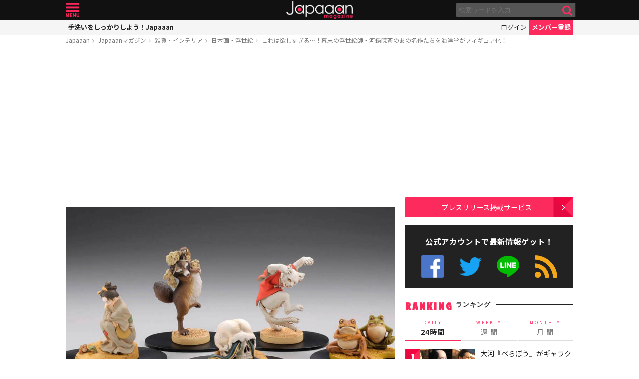

--- FILE ---
content_type: text/html; charset=UTF-8
request_url: https://mag.japaaan.com/archives/124137?utm_source=mag&utm_medium=related&utm_content=79815
body_size: 16445
content:
<!DOCTYPE html>
<html lang="ja" xmlns:fb="http://ogp.me/ns/fb#" lang="ja">
<head>
<!-- Global site tag (gtag.js) - Google Analytics -->
<script async src="https://www.googletagmanager.com/gtag/js?id=UA-115984-32"></script>
<script>
  window.dataLayer = window.dataLayer || [];
  function gtag(){dataLayer.push(arguments);}
  gtag('js', new Date());

  gtag('config', 'UA-115984-32');
</script>


	<meta http-equiv="Content-Type" content="text/html; charset=utf-8" />
	<meta http-equiv="content-language" content="ja">

	<meta charset="utf-8" />
	<meta http-equiv="x-dns-prefetch-control" content="on">
	<link rel=" dns-prefetch" href="//pagead2.googlesyndication.com">

	<link rel=" dns-prefetch" href="//googleads.g.doubleclick.net">
	<link rel=" dns-prefetch" href="//tpc.googlesyndication.com">
	<link rel=" dns-prefetch" href="//www.gstatic.com">

	<link rel='preconnect dns-prefetch' href="https://www.doubleclickbygoogle.com/">
	<link rel='preconnect dns-prefetch' href="https://developers.google.com/speed/libraries/">
	<link rel='preconnect dns-prefetch' href="https://www.google.com/analytics/analytics/">
	<link rel='preconnect dns-prefetch' href="https://fonts.google.com/">
	<link rel='preconnect dns-prefetch' href="https://marketingplatform.google.com/about/tag-manager/">
	<link rel='preconnect dns-prefetch' href="https://developers.google.com/apis-explorer/#p/">


	<script async src="//pagead2.googlesyndication.com/pagead/js/adsbygoogle.js"></script>



	<meta name='viewport' content='width=device-width, initial-scale=1.0' />
	<!-- meta name='viewport' content='width=device-width, initial-scale=1.0,  minimum-scale=1.0, maximum-scale=1.0, user-scalable=no' / -->

<!--
	<meta name="apple-mobile-web-app-capable" content="no">
	<meta name="apple-mobile-web-app-status-bar-style" content="black-translucent">
-->

	<link rel="manifest" href="/manifest.json">
	<script>
	//if ('serviceWorker' in navigator) {
	//  navigator.serviceWorker.register('/service-worker.js').then(function() { console.log('Service Worker Registered'); });
	//}
	</script>



	<title>これは欲しすぎる〜！幕末の浮世絵師・河鍋暁斎のあの名作たちを海洋堂がフィギュア化！ | アート 日本画・浮世絵 雑貨・インテリア - Japaaan
	</title>

	<meta name="robots" content="index,follow">
			 	<meta name="description" content="江戸幕末〜明治時代にかけて活躍した絵師・河鍋暁斎（かわなべきょうさい）。妖怪や地獄絵、戯画や美人画など、一人の絵師が描いたとは思えないほど様々な作風の作品を数多く残した、世界的に人気の絵師です。河鍋暁斎に関する記事 - Japaaanそんな…" />
		
			<meta name="keywords" content="日本, japan, 日本文化, 伝統, 伝統文化, 伝統工芸, 伝統芸能, 文化, 地域, 歴史, cool japan, クールジャパン, ポップカルチャー, フィギュア, 河鍋暁斎, 海洋堂" />

	<meta property="fb:pages" content="251480518271340" />

	<link rel="shortcut icon" href="https://mag.japaaan.com/wp-content/themes/kuniyoshi/images/favicon.ico" type="image/x-icon" />

	<!-- FB Thumbnail
   ================================================== -->
	<link rel="image_src" href="https://mag.japaaan.com/wp-content/uploads/2020/07/002-1-1280x720.jpg" />
	<meta property="fb:admins" content="573527225" />
	<meta property="fb:app_id" content="292763000797679">
	<meta property="og:type" content="article" />
	<meta property="og:locale" content="ja_JP" />


		<meta property="og:title" content="これは欲しすぎる〜！幕末の浮世絵師・河鍋暁斎のあの名作たちを海洋堂がフィギュア化！ : Japaaan " />
	<meta property="og:url" content="https://mag.japaaan.com/archives/124137?utm_source=mag&utm_medium=related&utm_content=79815" />
	<meta property="og:description" content="江戸幕末〜明治時代にかけて活躍した絵師・河鍋暁斎（かわなべきょうさい）。妖怪や地獄絵、戯画や美人画など、一人の絵師が描いたとは思えないほど様々な作風の作品を数多く残した、世界的に人気の絵師です。河鍋暁斎に関する記事 - Japaaanそんな…" />
	<meta property="og:site_name" content="Japaaan - 日本文化と今をつなぐウェブマガジン" />
	<meta property="og:image" content="https://mag.japaaan.com/wp-content/uploads/2020/07/002-1-1280x720.jpg" />

	<meta name="twitter:card" content="summary_large_image">
	<meta name="twitter:site" content="@japaaan_com">
	<meta name="twitter:title" content="これは欲しすぎる〜！幕末の浮世絵師・河鍋暁斎のあの名作たちを海洋堂がフィギュア化！ : Japaaan">
	<meta name="twitter:description" content="江戸幕末〜明治時代にかけて活躍した絵師・河鍋暁斎（かわなべきょうさい）。妖怪や地獄絵、戯画や美人画など、一人の絵師が描いたとは思えないほど様々な作風の作品を数多く残した、世界的に人気の絵師です。河鍋暁斎に関する記事 - Japaaanそんな…">
	<meta name="twitter:image:src" content="https://mag.japaaan.com/wp-content/uploads/2020/07/002-1-1280x720.jpg">

	
	<link rel="alternate" type="application/rss+xml" title="Japaaan &raquo; フィード" href="https://mag.japaaan.com/feed" />


	<link rel="stylesheet" type="text/css" href="https://mag.japaaan.com/wp-content/themes/kuniyoshi/style.css?20251205" />


	<script type="text/javascript" src="https://mag.japaaan.com/wp-content/themes/kuniyoshi/js/jquery.min.js"></script>

	


	


	<script type="text/javascript">

	$(function(){


	});

	</script>

	<meta name='robots' content='max-image-preview:large' />
	<style>img:is([sizes="auto" i], [sizes^="auto," i]) { contain-intrinsic-size: 3000px 1500px }</style>
	<script type="text/javascript" id="wpp-js" src="https://mag.japaaan.com/wp-content/plugins/wordpress-popular-posts/assets/js/wpp.min.js?ver=7.3.3" data-sampling="1" data-sampling-rate="100" data-api-url="https://mag.japaaan.com/wp-json/wordpress-popular-posts" data-post-id="124137" data-token="d79fa981ea" data-lang="0" data-debug="0"></script>
<style id='classic-theme-styles-inline-css' type='text/css'>
/*! This file is auto-generated */
.wp-block-button__link{color:#fff;background-color:#32373c;border-radius:9999px;box-shadow:none;text-decoration:none;padding:calc(.667em + 2px) calc(1.333em + 2px);font-size:1.125em}.wp-block-file__button{background:#32373c;color:#fff;text-decoration:none}
</style>
<style id='global-styles-inline-css' type='text/css'>
:root{--wp--preset--aspect-ratio--square: 1;--wp--preset--aspect-ratio--4-3: 4/3;--wp--preset--aspect-ratio--3-4: 3/4;--wp--preset--aspect-ratio--3-2: 3/2;--wp--preset--aspect-ratio--2-3: 2/3;--wp--preset--aspect-ratio--16-9: 16/9;--wp--preset--aspect-ratio--9-16: 9/16;--wp--preset--color--black: #000000;--wp--preset--color--cyan-bluish-gray: #abb8c3;--wp--preset--color--white: #ffffff;--wp--preset--color--pale-pink: #f78da7;--wp--preset--color--vivid-red: #cf2e2e;--wp--preset--color--luminous-vivid-orange: #ff6900;--wp--preset--color--luminous-vivid-amber: #fcb900;--wp--preset--color--light-green-cyan: #7bdcb5;--wp--preset--color--vivid-green-cyan: #00d084;--wp--preset--color--pale-cyan-blue: #8ed1fc;--wp--preset--color--vivid-cyan-blue: #0693e3;--wp--preset--color--vivid-purple: #9b51e0;--wp--preset--gradient--vivid-cyan-blue-to-vivid-purple: linear-gradient(135deg,rgba(6,147,227,1) 0%,rgb(155,81,224) 100%);--wp--preset--gradient--light-green-cyan-to-vivid-green-cyan: linear-gradient(135deg,rgb(122,220,180) 0%,rgb(0,208,130) 100%);--wp--preset--gradient--luminous-vivid-amber-to-luminous-vivid-orange: linear-gradient(135deg,rgba(252,185,0,1) 0%,rgba(255,105,0,1) 100%);--wp--preset--gradient--luminous-vivid-orange-to-vivid-red: linear-gradient(135deg,rgba(255,105,0,1) 0%,rgb(207,46,46) 100%);--wp--preset--gradient--very-light-gray-to-cyan-bluish-gray: linear-gradient(135deg,rgb(238,238,238) 0%,rgb(169,184,195) 100%);--wp--preset--gradient--cool-to-warm-spectrum: linear-gradient(135deg,rgb(74,234,220) 0%,rgb(151,120,209) 20%,rgb(207,42,186) 40%,rgb(238,44,130) 60%,rgb(251,105,98) 80%,rgb(254,248,76) 100%);--wp--preset--gradient--blush-light-purple: linear-gradient(135deg,rgb(255,206,236) 0%,rgb(152,150,240) 100%);--wp--preset--gradient--blush-bordeaux: linear-gradient(135deg,rgb(254,205,165) 0%,rgb(254,45,45) 50%,rgb(107,0,62) 100%);--wp--preset--gradient--luminous-dusk: linear-gradient(135deg,rgb(255,203,112) 0%,rgb(199,81,192) 50%,rgb(65,88,208) 100%);--wp--preset--gradient--pale-ocean: linear-gradient(135deg,rgb(255,245,203) 0%,rgb(182,227,212) 50%,rgb(51,167,181) 100%);--wp--preset--gradient--electric-grass: linear-gradient(135deg,rgb(202,248,128) 0%,rgb(113,206,126) 100%);--wp--preset--gradient--midnight: linear-gradient(135deg,rgb(2,3,129) 0%,rgb(40,116,252) 100%);--wp--preset--font-size--small: 13px;--wp--preset--font-size--medium: 20px;--wp--preset--font-size--large: 36px;--wp--preset--font-size--x-large: 42px;--wp--preset--spacing--20: 0.44rem;--wp--preset--spacing--30: 0.67rem;--wp--preset--spacing--40: 1rem;--wp--preset--spacing--50: 1.5rem;--wp--preset--spacing--60: 2.25rem;--wp--preset--spacing--70: 3.38rem;--wp--preset--spacing--80: 5.06rem;--wp--preset--shadow--natural: 6px 6px 9px rgba(0, 0, 0, 0.2);--wp--preset--shadow--deep: 12px 12px 50px rgba(0, 0, 0, 0.4);--wp--preset--shadow--sharp: 6px 6px 0px rgba(0, 0, 0, 0.2);--wp--preset--shadow--outlined: 6px 6px 0px -3px rgba(255, 255, 255, 1), 6px 6px rgba(0, 0, 0, 1);--wp--preset--shadow--crisp: 6px 6px 0px rgba(0, 0, 0, 1);}:where(.is-layout-flex){gap: 0.5em;}:where(.is-layout-grid){gap: 0.5em;}body .is-layout-flex{display: flex;}.is-layout-flex{flex-wrap: wrap;align-items: center;}.is-layout-flex > :is(*, div){margin: 0;}body .is-layout-grid{display: grid;}.is-layout-grid > :is(*, div){margin: 0;}:where(.wp-block-columns.is-layout-flex){gap: 2em;}:where(.wp-block-columns.is-layout-grid){gap: 2em;}:where(.wp-block-post-template.is-layout-flex){gap: 1.25em;}:where(.wp-block-post-template.is-layout-grid){gap: 1.25em;}.has-black-color{color: var(--wp--preset--color--black) !important;}.has-cyan-bluish-gray-color{color: var(--wp--preset--color--cyan-bluish-gray) !important;}.has-white-color{color: var(--wp--preset--color--white) !important;}.has-pale-pink-color{color: var(--wp--preset--color--pale-pink) !important;}.has-vivid-red-color{color: var(--wp--preset--color--vivid-red) !important;}.has-luminous-vivid-orange-color{color: var(--wp--preset--color--luminous-vivid-orange) !important;}.has-luminous-vivid-amber-color{color: var(--wp--preset--color--luminous-vivid-amber) !important;}.has-light-green-cyan-color{color: var(--wp--preset--color--light-green-cyan) !important;}.has-vivid-green-cyan-color{color: var(--wp--preset--color--vivid-green-cyan) !important;}.has-pale-cyan-blue-color{color: var(--wp--preset--color--pale-cyan-blue) !important;}.has-vivid-cyan-blue-color{color: var(--wp--preset--color--vivid-cyan-blue) !important;}.has-vivid-purple-color{color: var(--wp--preset--color--vivid-purple) !important;}.has-black-background-color{background-color: var(--wp--preset--color--black) !important;}.has-cyan-bluish-gray-background-color{background-color: var(--wp--preset--color--cyan-bluish-gray) !important;}.has-white-background-color{background-color: var(--wp--preset--color--white) !important;}.has-pale-pink-background-color{background-color: var(--wp--preset--color--pale-pink) !important;}.has-vivid-red-background-color{background-color: var(--wp--preset--color--vivid-red) !important;}.has-luminous-vivid-orange-background-color{background-color: var(--wp--preset--color--luminous-vivid-orange) !important;}.has-luminous-vivid-amber-background-color{background-color: var(--wp--preset--color--luminous-vivid-amber) !important;}.has-light-green-cyan-background-color{background-color: var(--wp--preset--color--light-green-cyan) !important;}.has-vivid-green-cyan-background-color{background-color: var(--wp--preset--color--vivid-green-cyan) !important;}.has-pale-cyan-blue-background-color{background-color: var(--wp--preset--color--pale-cyan-blue) !important;}.has-vivid-cyan-blue-background-color{background-color: var(--wp--preset--color--vivid-cyan-blue) !important;}.has-vivid-purple-background-color{background-color: var(--wp--preset--color--vivid-purple) !important;}.has-black-border-color{border-color: var(--wp--preset--color--black) !important;}.has-cyan-bluish-gray-border-color{border-color: var(--wp--preset--color--cyan-bluish-gray) !important;}.has-white-border-color{border-color: var(--wp--preset--color--white) !important;}.has-pale-pink-border-color{border-color: var(--wp--preset--color--pale-pink) !important;}.has-vivid-red-border-color{border-color: var(--wp--preset--color--vivid-red) !important;}.has-luminous-vivid-orange-border-color{border-color: var(--wp--preset--color--luminous-vivid-orange) !important;}.has-luminous-vivid-amber-border-color{border-color: var(--wp--preset--color--luminous-vivid-amber) !important;}.has-light-green-cyan-border-color{border-color: var(--wp--preset--color--light-green-cyan) !important;}.has-vivid-green-cyan-border-color{border-color: var(--wp--preset--color--vivid-green-cyan) !important;}.has-pale-cyan-blue-border-color{border-color: var(--wp--preset--color--pale-cyan-blue) !important;}.has-vivid-cyan-blue-border-color{border-color: var(--wp--preset--color--vivid-cyan-blue) !important;}.has-vivid-purple-border-color{border-color: var(--wp--preset--color--vivid-purple) !important;}.has-vivid-cyan-blue-to-vivid-purple-gradient-background{background: var(--wp--preset--gradient--vivid-cyan-blue-to-vivid-purple) !important;}.has-light-green-cyan-to-vivid-green-cyan-gradient-background{background: var(--wp--preset--gradient--light-green-cyan-to-vivid-green-cyan) !important;}.has-luminous-vivid-amber-to-luminous-vivid-orange-gradient-background{background: var(--wp--preset--gradient--luminous-vivid-amber-to-luminous-vivid-orange) !important;}.has-luminous-vivid-orange-to-vivid-red-gradient-background{background: var(--wp--preset--gradient--luminous-vivid-orange-to-vivid-red) !important;}.has-very-light-gray-to-cyan-bluish-gray-gradient-background{background: var(--wp--preset--gradient--very-light-gray-to-cyan-bluish-gray) !important;}.has-cool-to-warm-spectrum-gradient-background{background: var(--wp--preset--gradient--cool-to-warm-spectrum) !important;}.has-blush-light-purple-gradient-background{background: var(--wp--preset--gradient--blush-light-purple) !important;}.has-blush-bordeaux-gradient-background{background: var(--wp--preset--gradient--blush-bordeaux) !important;}.has-luminous-dusk-gradient-background{background: var(--wp--preset--gradient--luminous-dusk) !important;}.has-pale-ocean-gradient-background{background: var(--wp--preset--gradient--pale-ocean) !important;}.has-electric-grass-gradient-background{background: var(--wp--preset--gradient--electric-grass) !important;}.has-midnight-gradient-background{background: var(--wp--preset--gradient--midnight) !important;}.has-small-font-size{font-size: var(--wp--preset--font-size--small) !important;}.has-medium-font-size{font-size: var(--wp--preset--font-size--medium) !important;}.has-large-font-size{font-size: var(--wp--preset--font-size--large) !important;}.has-x-large-font-size{font-size: var(--wp--preset--font-size--x-large) !important;}
:where(.wp-block-post-template.is-layout-flex){gap: 1.25em;}:where(.wp-block-post-template.is-layout-grid){gap: 1.25em;}
:where(.wp-block-columns.is-layout-flex){gap: 2em;}:where(.wp-block-columns.is-layout-grid){gap: 2em;}
:root :where(.wp-block-pullquote){font-size: 1.5em;line-height: 1.6;}
</style>
<link rel='stylesheet' id='taxopress-frontend-css-css' href='https://mag.japaaan.com/wp-content/plugins/simple-tags/assets/frontend/css/frontend.css?ver=3.37.2' type='text/css' media='all' />
<link rel="https://api.w.org/" href="https://mag.japaaan.com/wp-json/" /><link rel="alternate" title="JSON" type="application/json" href="https://mag.japaaan.com/wp-json/wp/v2/posts/124137" /><meta name="generator" content="WordPress 6.8.3" />
<link rel="canonical" href="https://mag.japaaan.com/archives/124137" />
<link rel='shortlink' href='https://mag.japaaan.com/?p=124137' />
<link rel="alternate" title="oEmbed (JSON)" type="application/json+oembed" href="https://mag.japaaan.com/wp-json/oembed/1.0/embed?url=https%3A%2F%2Fmag.japaaan.com%2Farchives%2F124137" />
<link rel="alternate" title="oEmbed (XML)" type="text/xml+oembed" href="https://mag.japaaan.com/wp-json/oembed/1.0/embed?url=https%3A%2F%2Fmag.japaaan.com%2Farchives%2F124137&#038;format=xml" />
            <style id="wpp-loading-animation-styles">@-webkit-keyframes bgslide{from{background-position-x:0}to{background-position-x:-200%}}@keyframes bgslide{from{background-position-x:0}to{background-position-x:-200%}}.wpp-widget-block-placeholder,.wpp-shortcode-placeholder{margin:0 auto;width:60px;height:3px;background:#dd3737;background:linear-gradient(90deg,#dd3737 0%,#571313 10%,#dd3737 100%);background-size:200% auto;border-radius:3px;-webkit-animation:bgslide 1s infinite linear;animation:bgslide 1s infinite linear}</style>
            <link rel="icon" href="https://mag.japaaan.com/wp-content/uploads/2022/10/cropped-japaaan_logo_640x640-32x32.png" sizes="32x32" />
<link rel="icon" href="https://mag.japaaan.com/wp-content/uploads/2022/10/cropped-japaaan_logo_640x640-192x192.png" sizes="192x192" />
<link rel="apple-touch-icon" href="https://mag.japaaan.com/wp-content/uploads/2022/10/cropped-japaaan_logo_640x640-180x180.png" />
<meta name="msapplication-TileImage" content="https://mag.japaaan.com/wp-content/uploads/2022/10/cropped-japaaan_logo_640x640-270x270.png" />

						<!-- auto tag -->
					<script>
					     (adsbygoogle = window.adsbygoogle || []).push({
					          google_ad_client: "ca-pub-0391065545875561",
					          enable_page_level_ads: true
					     });
					</script>
				
	

</head>

<body>
	<!-- Google Tag Manager (noscript) -->
	<noscript><iframe src="https://www.googletagmanager.com/ns.html?id=GTM-KGVD5T7"
	height="0" width="0" style="display:none;visibility:hidden"></iframe></noscript>
	<!-- End Google Tag Manager (noscript) -->
<div id="fb-root"></div>


<!-- barba start -->
<!-- <div id="barba-wrapper">
	<div class="barba-container"> -->
<!-- barba start -->

<div id="mother">
<header>
	<section id="top"><div class="inner">
	<a href="https://mag.japaaan.com/" class="logo" title="Japaaan">Japaaan</a>
	<a href="#menu" class="menu" title="メニュー">メニュー</a>

	<form action="https://mag.japaaan.com/" method="get" class="sform">

		<div class="input"><input type="text" name="s" value="" placeholder="検索ワードを入力…"></div>
		<div class="submit"><input type="submit" value="&#xf002;"></div>
		<div class="clear">&nbsp;</div>
	</form>
	<a href="#" class="toggle_search" title="検索">検索</a>
	</div></section>

	<section id="usermenu"><div class="inner">

		<h1>
			
	手洗いをしっかりしよう！Japaaan
		</h1>



		<div class="links">
		<a href="https://www.japaaan.com/user/login" class="login" title="ログイン">ログイン</a>
		<a href="https://www.japaaan.com/user/register" class="register" title="メンバー登録">メンバー登録</a>
		</div>

	</div></section>



	<div id="menu">
		<ul>
			<li><a href="https://www.japaaan.com/">Japaaanトップ</a></li>
			<li><a href="https://www.japaaan.com/user/mypage"><i class="fa fa-user"></i> マイページ</a></li>
			<li class="sep"><a href="https://www.japaaan.com/user/register">無料メンバー登録</a></li>

			<li id="" class=""><a href="https://mag.japaaan.com/rank_daily">本日の人気</a></li>
			<li id="" class=""><a href="https://mag.japaaan.com/rank_weekly">週間ランキング</a></li>
			<li id="" class=""><a href="https://mag.japaaan.com/rank_monthly">月間ランキング</a></li>
			<li id="" class=""><a href="https://mag.japaaan.com/area">エリア別アーカイブ</a></li>
			<li id="" class="sep"><a href="https://mag.japaaan.com/monthly">月別アーカイブ</a></li>

			<li id="" class=""><a href="https://mag.japaaan.com/archive">すべての記事</a></li>
			<li id="" class=""><a href="https://mag.japaaan.com/step">まとめ</a></li>
			<li id="" class=""><a href="https://mag.japaaan.com/art">アート</a></li>
			<li id="" class=""><a href="https://mag.japaaan.com/art/nihonga">&nbsp;- 日本画・浮世絵</a></li>
			<li id="" class=""><a href="https://mag.japaaan.com/fashion">ファッション</a></li>
			<li id="" class=""><a href="https://mag.japaaan.com/fashion/kimono">- 着物・和服</a></li>
			<li id="" class=""><a href="https://mag.japaaan.com/goods">雑貨・インテリア</a></li>
			<li id="" class=""><a href="https://mag.japaaan.com/goods/wazakka">&nbsp;- 和雑貨</a></li>
			<li id="" class=""><a href="https://mag.japaaan.com/gourmet">グルメ</a></li>
			<li id="" class=""><a href="https://mag.japaaan.com/gourmet/wagashi">&nbsp;- 和菓子</a></li>
			<li id="" class=""><a href="https://mag.japaaan.com/travel">観光・地域</a></li>
			<li id="" class=""><a href="https://mag.japaaan.com/entertainment">エンタメ</a></li>
			<li id="" class=""><a href="https://mag.japaaan.com/lifestyle">暮らし</a></li>
			<li id="" class=""><a href="https://mag.japaaan.com/culture">歴史・文化</a></li>
			<li id="" class="sep"><a href="https://mag.japaaan.com/culture/oldphoto">&nbsp;- 古写真</a></li>

			<li id="" class=""><a href="https://mag.japaaan.com/about">Japaaanについて</a></li>
			<li id="" class=""><a href="https://mag.japaaan.com/ads">プレスリリース掲載について</a></li>
			<li id="" class=""><a href="https://mag.japaaan.com/contact">お問い合わせ</a></li>

			<li><a href="https://www.facebook.com/japaaan.page" target="_blank">公式Facebook</a></li>
			<li><a href="https://twitter.com/japaaan_com" target="_blank">公式Twitter</a></li>
			<li><a href="https://line.me/R/ti/p/%40oa-japaaan" target="_blank">公式LINE</a></li>
			<li><a href="https://mag.japaaan.com/feed" target="_blank">RSS</a></li>
		</ul>
	</div>

</header>

<div id="wrap">


	<section id="bcrumb">
		<ul>
			<li><a href="https://www.japaaan.com/" title="Japaaan">Japaaan</a></li>
		<li><a href="https://mag.japaaan.com/" title="Japaaanマガジン">Japaaanマガジン</a></li>
					<li><a href="https://mag.japaaan.com/goods" title="雑貨・インテリア">雑貨・インテリア</a></li>
							<li><a href="https://mag.japaaan.com/goods/nihonga" title="日本画・浮世絵">日本画・浮世絵</a></li>
					<li class="cur"><a href="https://mag.japaaan.com/archives/124137" title="これは欲しすぎる〜！幕末の浮世絵師・河鍋暁斎のあの名作たちを海洋堂がフィギュア化！">これは欲しすぎる〜！幕末の浮世絵師・河鍋暁斎のあの名作たちを海洋堂がフィギュア化！</a></li>

		</ul>
	</section>


	<main>

		<div class="area_a prefix_space" style="min-height: 320px;">
			<!-- Single:Header:Mobile-2 -->
			<ins class="adsbygoogle"
				style="display:block"
				data-ad-client="ca-pub-0391065545875561"
				data-ad-slot="5663838233"
				data-ad-format="auto"
				data-full-width-responsive="true"></ins>
			<script>
				(adsbygoogle = window.adsbygoogle || []).push({});
			</script>
		</div>


		
		<article id="single">

			
			
			<a href="https://mag.japaaan.com/archives/124137" title="これは欲しすぎる〜！幕末の浮世絵師・河鍋暁斎のあの名作たちを海洋堂がフィギュア化！" class="eyecatch" ><img src="https://mag.japaaan.com/wp-content/uploads/2020/07/002-1-1280x720.jpg" alt="これは欲しすぎる〜！幕末の浮世絵師・河鍋暁斎のあの名作たちを海洋堂がフィギュア化！" width="660" height="371" loading="lazy"></a>

			<h1 class="title ja"><a href="https://mag.japaaan.com/archives/124137" title="これは欲しすぎる〜！幕末の浮世絵師・河鍋暁斎のあの名作たちを海洋堂がフィギュア化！">これは欲しすぎる〜！幕末の浮世絵師・河鍋暁斎のあの名作たちを海洋堂がフィギュア化！</a></h1>

			<div class="meta">
				<div class="side1">
				<div class="cat">
					<a href="https://mag.japaaan.com/goods" title="雑貨・インテリア">雑貨・インテリア</a>
							/ <a href="https://mag.japaaan.com/goods/nihonga" title="日本画・浮世絵">日本画・浮世絵</a>
		
		


				</div>
				</div>

				<div class="side2">
				<div class="author">
					<a href="https://mag.japaaan.com/archives/author/master" title="Japaaan編集部 の投稿" rel="author">Japaaan編集部</a></div><span>@</span><div class="date">2020/07/27										</div>
				</div>
			</div>

			<div class="area_a" style="min-height: 320px;">
				<!-- Single:Middle:Mobile -->
				<ins class="adsbygoogle"
					style="display:block"
					data-ad-client="ca-pub-0391065545875561"
					data-ad-slot="3441426238"
					data-ad-format="auto"
					data-full-width-responsive="true"></ins>
				<script>
					(adsbygoogle = window.adsbygoogle || []).push({});
				</script>				
			</div>
			
		

			<div id="target"></div>
			<div class="entry_post">

			

							

								
<p>江戸幕末〜明治時代にかけて活躍した<a href="https://mag.japaaan.com/archives/tag/%e6%b2%b3%e9%8d%8b%e6%9a%81%e6%96%8e">絵師・河鍋暁斎</a>（かわなべきょうさい）。妖怪や地獄絵、戯画や美人画など、一人の絵師が描いたとは思えないほど様々な作風の作品を数多く残した、世界的に人気の絵師です。</p>



<p><a rel="noreferrer noopener" href="https://mag.japaaan.com/archives/tag/%e6%b2%b3%e9%8d%8b%e6%9a%81%e6%96%8e" target="_blank">河鍋暁斎に関する記事 &#8211; Japaaan</a></p>



<p>そんな河鍋暁斎の作品を、海洋堂が立体化！<a href="https://www.japaaan.com/card/3877">「miniQ 河鍋暁斎 画鬼盆景」</a>が発売されます。</p>



<div class="wp-block-image"><figure class="aligncenter size-medium"><a href="https://mag.japaaan.com/?attachment_id=124148"><img fetchpriority="high" decoding="async" width="660" height="543" src="https://mag.japaaan.com/wp-content/uploads/2020/07/001-1-660x543.jpg" alt="" class="wp-image-124148"/></a></figure></div>



<p>”フィギュアと言えば！”の海洋堂がフィギュア化させたのは、河鍋暁斎が残した作品の中でも取り上げて人気の作品に登場する動物や人物、全５種。</p>



<p>動物をユーモラスに擬人化したものから楚々とした佇まいの美人、身の毛がよだつような髑髏の画まで、その幅広い筆致と魅力をみごとに立体化しています。</p>



<h3 class="wp-block-heading">髑髏と蜥蜴</h3>



<div class="wp-block-image"><figure class="aligncenter size-medium"><a href="https://mag.japaaan.com/?attachment_id=124149"><img decoding="async" width="660" height="660" src="https://mag.japaaan.com/wp-content/uploads/2020/07/017-1-660x660.jpg" alt="" class="wp-image-124149"/></a></figure></div>



<p>全14図で構成された画帖「風俗鳥獣画譜」の最後に収められた作品。うち捨てられた髑髏から這い出る蜥蜴を描いた画を立体化。実物とは異なるデフォルメがされた特徴的な髑髏の形状、それと対となるような生物感と無機質さを持つ蜥蜴の姿を立体的に表現している。</p>



<h3 class="wp-block-heading">鳥獣戯画　猫又（『鳥獣戯画　猫又と狸』より）</h3>



<div class="wp-block-image"><figure class="aligncenter size-medium"><a href="https://mag.japaaan.com/?attachment_id=124150"><img decoding="async" width="660" height="660" src="https://mag.japaaan.com/wp-content/uploads/2020/07/003-1-660x660.jpg" alt="" class="wp-image-124150"/></a></figure></div>



<p>踊る動物たちを描いた「鳥獣戯画 猫又と狸」より、赤いチャンチャンコを着て踊る猫又を立体化。軽やかに身体を捻るような姿は、猫又の証である二又の尻尾の角度や空気感を感じるチャンチャンコの造形によってより躍動感のある雰囲気に仕上がっている。</p>



<h3 class="wp-block-heading">美人観蛙戯図</h3>



<div class="wp-block-image"><figure class="aligncenter size-medium"><a href="https://mag.japaaan.com/?attachment_id=124151"><img loading="lazy" decoding="async" width="660" height="660" src="https://mag.japaaan.com/wp-content/uploads/2020/07/009-1-660x660.jpg" alt="" class="wp-image-124151"/></a></figure></div>



<p>庭先で涼む美女が眺める先には、戯画化された蛙たちの空間があるという、美人画と動物戯画を融合させた河鍋暁斎の真骨頂とも言える作品を立体化。女性の日常のひとこまを切り取ったような、整っていない髪型や少しはだけた浴衣のシワなど、元となった美人画が持っているゆったりした空気感を立体的に再現。蛙も小さいサイズながら戯画らしい表情や動きが作り込まれている。</p>



<h3 class="wp-block-heading">蛙図1（『美人観蛙戯図』より）</h3>



<div class="wp-block-image"><figure class="aligncenter size-medium"><a href="https://mag.japaaan.com/?attachment_id=124152"><img loading="lazy" decoding="async" width="660" height="660" src="https://mag.japaaan.com/wp-content/uploads/2020/07/013-1-660x660.jpg" alt="" class="wp-image-124152"/></a></figure></div>



<p>美人観蛙戯図にて、美女が見つめる蛙の中から、存在感を示す形で並ぶ２匹を立体化。<br>腕組みをする蛙とあぐらをかいてのど元を膨らませる蛙は、戯画らしい人間っぽい表情とポージングは絵では見えない背面部分も含めてリアル感を残しつつもコミカルなイメージで造形されている。</p>



<h3 class="wp-block-heading">鳥獣戯画　狸（『鳥獣戯画　猫又と狸』より）</h3>



<div class="wp-block-image"><figure class="aligncenter size-medium"><a href="https://mag.japaaan.com/?attachment_id=124153"><img loading="lazy" decoding="async" width="660" height="660" src="https://mag.japaaan.com/wp-content/uploads/2020/07/007-1-660x660.jpg" alt="" class="wp-image-124153"/></a></figure></div>



<p>猫又と共に描かれた、一緒に踊る狸を立体化。狸は頭に蔓状の植物の葉を載せ、踊りながらまさに変化する瞬間とも言われる。猫又とは対になるような片足を軸にしてポーズは、背面から見ると筋肉の動きを感じさせる躍動感も表現している。</p>



<p>全高は約30mm〜55mmでABS/PVC製。「miniQ 河鍋暁斎 画鬼盆景」は2020年10月に1個590円で発売されます。オンラインでは「1BOX6個入り」が予約受付中です。</p>



<div class='insert_card'><a href='https://www.japaaan.com/card/3877' data-id='3877' >miniQ 河鍋暁斎 画鬼盆景</a></div><div class='clear'>&nbsp;</div>



<p><a rel="noreferrer noopener" href="https://kaiyodo.co.jp/items/miniq/mqn030b/" target="_blank">miniQ 河鍋暁斎 画鬼盆景 全5種 &#8211; 海洋堂</a></p>



<p>©KAIYODO</p>

				<div class="clear">&nbsp;</div>
				

			</div>

			
			
			

			<div class="area_a" style="min-height: 320px;">

				<!-- Single:Bottom:Mobile -->
				<ins class="adsbygoogle"
					style="display:block"
					data-ad-client="ca-pub-0391065545875561"
					data-ad-slot="6534493437"
					data-ad-format="auto"
					data-full-width-responsive="true"></ins>
				<script>
					(adsbygoogle = window.adsbygoogle || []).push({});
				</script>
			</div>

						
				<div class="img_list"><a href='https://mag.japaaan.com/archives/124137/002-1?img_list=1'><i class="fa fa-th" aria-hidden="true"></i> この記事の画像一覧</a></div>

			

						<div class="tags scroller">
			<div class="smask">
			<ul class="tagline">

									<li class="main"><a href="https://mag.japaaan.com/art/nihonga" title="日本画・浮世絵">日本画・浮世絵</a></li>
				
 				
				

				<li><a href="https://mag.japaaan.com/archives/tag/%e3%83%95%e3%82%a3%e3%82%ae%e3%83%a5%e3%82%a2" title="フィギュア">フィギュア</a></li><li><a href="https://mag.japaaan.com/archives/tag/%e6%b2%b3%e9%8d%8b%e6%9a%81%e6%96%8e" title="河鍋暁斎">河鍋暁斎</a></li><li><a href="https://mag.japaaan.com/archives/tag/%e6%b5%b7%e6%b4%8b%e5%a0%82" title="海洋堂">海洋堂</a></li>			</ul>
			</div>
			</div>

			<script type="text/javascript">
			// 	タグ一覧のスクローラー制御
			$(function(){
				totalWidth=25;
				jQuery("#single .tagline li").each(function(){
				   totalWidth = totalWidth+jQuery(this).outerWidth(true);
				});

				if($(window).width() < totalWidth) {
					 jQuery("#single .tagline").css('display','inline-table');
					 jQuery("#single .tagline li").css('display','table-cell');
				}
			});
			</script>


			

		</article>


		
		<section id="bottom_share">
			<div class="in">

			<ul>
				<li class="first">記事を共有</li>
								<li class="fb"><a href="http://www.facebook.com/share.php?u=https://mag.japaaan.com/archives/124137" onclick="window.open(this.href, 'FBwindow', 'width=650, height=450, menubar=no, toolbar=no, scrollbars=yes'); return false;">>Facebook</a></li>
				<li class="twi"><a href="http://twitter.com/share?count=horizontal&amp;original_referer=https://mag.japaaan.com/archives/124137&amp;text=これは欲しすぎる〜！幕末の浮世絵師・河鍋暁斎のあの名作たちを海洋堂がフィギュア化！｜Japaaan&amp;hashtags=japaaan&amp;url=https://mag.japaaan.com/archives/124137" onclick="window.open(this.href, 'tweetwindow', 'width=550, height=450,personalbar=0,toolbar=0,scrollbars=1,resizable=1'); return false;" >Twitter></a></li>
				<li class="line"><a href="http://line.me/R/msg/text/?これは欲しすぎる〜！幕末の浮世絵師・河鍋暁斎のあの名作たちを海洋堂がフィギュア化！ https://mag.japaaan.com/archives/124137">LINE</a></li>
				<li class="hateb"><a href="http://b.hatena.ne.jp/append?https://mag.japaaan.com/archives/124137" onclick="window.open(this.href, 'hatebuwindow', 'width=700, height=800,personalbar=0,toolbar=0,scrollbars=1,resizable=1'); return false;">はてなブックマーク</a></li>
				<li class="mail"><a href="mailto:?subject=これは欲しすぎる〜！幕末の浮世絵師・河鍋暁斎のあの名作たちを海洋堂がフィギュア化！&body=https://mag.japaaan.com/archives/124137">メール</a></li>

			</ul>
			</div>
		</section>



		<section class="box_c">

			<h1>RELATED <span>関連する記事</span></h1>

			<div class="items">

			<div class='yarpp yarpp-related yarpp-related-website yarpp-template-yarpp-template-thumbnail'>

					
<article id="post-145208">
	<div>
				<a href="https://mag.japaaan.com/archives/145208?utm_source=mag&utm_medium=related&utm_content=124137" title="躍動感たまんない♡国宝「鳥獣戯画」の擬人化したウサギやカエルがミニフィギュアに" class="thumb">
						<img src="https://mag.japaaan.com/wp-content/uploads/2021/04/GIGA-320x194.jpg" alt="躍動感たまんない♡国宝「鳥獣戯画」の擬人化したウサギやカエルがミニフィギュアに" width="320" height="194" loading="lazy">
		
		</a>
		<h2><a href="https://mag.japaaan.com/archives/145208?utm_source=mag&utm_medium=related&utm_content=124137" title="躍動感たまんない♡国宝「鳥獣戯画」の擬人化したウサギやカエルがミニフィギュアに">躍動感たまんない♡国宝「鳥獣戯画」の擬人化したウサギやカエルがミニフィギュアに</a></h2>
					</div>
</article>
		
					
<article id="post-227364">
	<div>
				<a href="https://mag.japaaan.com/archives/227364?utm_source=mag&utm_medium=related&utm_content=124137" title="HTB北海道テレビのマスコット「onちゃん」と国宝「鳥獣戯画」のコラボグッズが発売だよ！" class="thumb">
						<img src="https://mag.japaaan.com/wp-content/uploads/2024/07/main-6-320x194.jpg" alt="HTB北海道テレビのマスコット「onちゃん」と国宝「鳥獣戯画」のコラボグッズが発売だよ！" width="320" height="194" loading="lazy">
		
		</a>
		<h2><a href="https://mag.japaaan.com/archives/227364?utm_source=mag&utm_medium=related&utm_content=124137" title="HTB北海道テレビのマスコット「onちゃん」と国宝「鳥獣戯画」のコラボグッズが発売だよ！">HTB北海道テレビのマスコット「onちゃん」と国宝「鳥獣戯画」のコラボグッズが発売だよ！</a></h2>
					</div>
</article>
		
					
<article id="post-141786">
	<div>
				<a href="https://mag.japaaan.com/archives/141786?utm_source=mag&utm_medium=related&utm_content=124137" title="謎多き国宝絵巻、みんな大好き「鳥獣戯画」の解説本『決定版 鳥獣戯画のすべて』発売" class="thumb">
						<img src="https://mag.japaaan.com/wp-content/uploads/2021/03/kaisetsubon-320x194.jpg" alt="謎多き国宝絵巻、みんな大好き「鳥獣戯画」の解説本『決定版 鳥獣戯画のすべて』発売" width="320" height="194" loading="lazy">
		
		</a>
		<h2><a href="https://mag.japaaan.com/archives/141786?utm_source=mag&utm_medium=related&utm_content=124137" title="謎多き国宝絵巻、みんな大好き「鳥獣戯画」の解説本『決定版 鳥獣戯画のすべて』発売">謎多き国宝絵巻、みんな大好き「鳥獣戯画」の解説本『決定版 鳥獣戯画のすべて』発売</a></h2>
					</div>
</article>
		
					
<article id="post-146693">
	<div>
				<a href="https://mag.japaaan.com/archives/146693?utm_source=mag&utm_medium=related&utm_content=124137" title="みんな大好き国宝「鳥獣戯画」がなんとハラマキになりました！ウサギやカエルが戯れる姿にキュン♡" class="thumb">
						<img src="https://mag.japaaan.com/wp-content/uploads/2021/04/main-20-320x194.jpg" alt="みんな大好き国宝「鳥獣戯画」がなんとハラマキになりました！ウサギやカエルが戯れる姿にキュン♡" width="320" height="194" loading="lazy">
		
		</a>
		<h2><a href="https://mag.japaaan.com/archives/146693?utm_source=mag&utm_medium=related&utm_content=124137" title="みんな大好き国宝「鳥獣戯画」がなんとハラマキになりました！ウサギやカエルが戯れる姿にキュン♡">みんな大好き国宝「鳥獣戯画」がなんとハラマキになりました！ウサギやカエルが戯れる姿にキュン♡</a></h2>
					</div>
</article>
		
					
<article id="post-206640">
	<div>
				<a href="https://mag.japaaan.com/archives/206640?utm_source=mag&utm_medium=related&utm_content=124137" title="舞妓さんやお稲荷さんに扮した鳥獣戯画の動物たちがキュート『鳥獣戯画 日本全国巡り旅』京都編グッズが発売" class="thumb">
						<img src="https://mag.japaaan.com/wp-content/uploads/2023/09/main-26-scaled-320x194.jpg" alt="舞妓さんやお稲荷さんに扮した鳥獣戯画の動物たちがキュート『鳥獣戯画 日本全国巡り旅』京都編グッズが発売" width="320" height="194" loading="lazy">
		
		</a>
		<h2><a href="https://mag.japaaan.com/archives/206640?utm_source=mag&utm_medium=related&utm_content=124137" title="舞妓さんやお稲荷さんに扮した鳥獣戯画の動物たちがキュート『鳥獣戯画 日本全国巡り旅』京都編グッズが発売">舞妓さんやお稲荷さんに扮した鳥獣戯画の動物たちがキュート『鳥獣戯画 日本全国巡り旅』京都編グッズが発売</a></h2>
					</div>
</article>
		
					
<article id="post-180831">
	<div>
				<a href="https://mag.japaaan.com/archives/180831?utm_source=mag&utm_medium=related&utm_content=124137" title="タリーズコーヒーと手ぬぐいブランド「かまわぬ」人気コラボ「鳥獣戯画」シリーズの新作が発売！" class="thumb">
						<img src="https://mag.japaaan.com/wp-content/uploads/2022/07/main-16-320x194.jpg" alt="タリーズコーヒーと手ぬぐいブランド「かまわぬ」人気コラボ「鳥獣戯画」シリーズの新作が発売！" width="320" height="194" loading="lazy">
		
		</a>
		<h2><a href="https://mag.japaaan.com/archives/180831?utm_source=mag&utm_medium=related&utm_content=124137" title="タリーズコーヒーと手ぬぐいブランド「かまわぬ」人気コラボ「鳥獣戯画」シリーズの新作が発売！">タリーズコーヒーと手ぬぐいブランド「かまわぬ」人気コラボ「鳥獣戯画」シリーズの新作が発売！</a></h2>
					</div>
</article>
		
					
<article id="post-197975">
	<div>
				<a href="https://mag.japaaan.com/archives/197975?utm_source=mag&utm_medium=related&utm_content=124137" title="擬人化は文化！みんな大好き、国宝「鳥獣戯画」の世界を再現したミニフィギュア「ならぶんです。鳥獣戯画」が再発売" class="thumb">
						<img src="https://mag.japaaan.com/wp-content/uploads/2023/04/GIGA-320x194.jpg" alt="擬人化は文化！みんな大好き、国宝「鳥獣戯画」の世界を再現したミニフィギュア「ならぶんです。鳥獣戯画」が再発売" width="320" height="194" loading="lazy">
		
		</a>
		<h2><a href="https://mag.japaaan.com/archives/197975?utm_source=mag&utm_medium=related&utm_content=124137" title="擬人化は文化！みんな大好き、国宝「鳥獣戯画」の世界を再現したミニフィギュア「ならぶんです。鳥獣戯画」が再発売">擬人化は文化！みんな大好き、国宝「鳥獣戯画」の世界を再現したミニフィギュア「ならぶんです。鳥獣戯画」が再発売</a></h2>
					</div>
</article>
		
					
<article id="post-190764">
	<div>
				<a href="https://mag.japaaan.com/archives/190764?utm_source=mag&utm_medium=related&utm_content=124137" title="ほっこり可愛い国宝絵巻『鳥獣戯画』とのコラボアイテムが「niko and &#8230;」から登場！" class="thumb">
						<img src="https://mag.japaaan.com/wp-content/uploads/2022/12/giga-320x194.jpg" alt="ほっこり可愛い国宝絵巻『鳥獣戯画』とのコラボアイテムが「niko and &#8230;」から登場！" width="320" height="194" loading="lazy">
		
		</a>
		<h2><a href="https://mag.japaaan.com/archives/190764?utm_source=mag&utm_medium=related&utm_content=124137" title="ほっこり可愛い国宝絵巻『鳥獣戯画』とのコラボアイテムが「niko and &#8230;」から登場！">ほっこり可愛い国宝絵巻『鳥獣戯画』とのコラボアイテムが「niko and &#8230;」から登場！</a></h2>
					</div>
</article>
</div>
			</div>

		</section>

				


</main>


	<aside>

					
		<div class="area_a" style="min-height: 320px;">

			<!-- Sidebar:Header:Responsive -->
			<ins class="adsbygoogle"
			     style="display:block"
			     data-ad-client="ca-pub-0391065545875561"
			     data-ad-slot="9487959831"
			     data-ad-format="auto"></ins>
			<script>
			(adsbygoogle = window.adsbygoogle || []).push({});
			</script>
		</div>
	
		<section>
			<div class="link_a">
				<a href="https://mag.japaaan.com/ads">プレスリリース掲載サービス</a>
			</div>
		</section>

		<section class="box_e">

			<h2 class="">公式アカウントで最新情報ゲット！</h2>

			<ul class="official_account">
				<li class="fb"><a href="https://www.facebook.com/japaaan.page" target="_blank" title="公式Facebook">公式Facebook</a></li>
				<li class="twi"><a href="https://twitter.com/japaaan_com" target="_blank" title="公式Twitter">公式Twitter</a></li>
				<li class="line"><a href="https://line.me/R/ti/p/%40oa-japaaan" target="_blank" title="公式LINE">公式LINE</a></li>
				<li class="rss"><a href="https://mag.japaaan.com/feed" target="_blank" title="RSSフィード">RSS</a></li>
			</ul>


		</section>

		<!-- ランキングここから -->
		<section class="box_d">
			<h1>RANKING <span>ランキング</span></h1>
			<ul class="tab_a row3 change_tab_side">
				<li class="cur"><a href="#rank_daily"><span>DAILY</span>24時間</a></li>
				<li><a href="#rank_weekly"><span>WEEKLY</span>週 間</a></li>
				<li><a href="#rank_monthly"><span>MONTHLY</span>月 間</a></li>
			</ul>

			<div id="rank_daily" class="tablock_side">
				

<div class="items">

<article class="">
	<b class="rank">1</b>	<a href="https://mag.japaaan.com/archives/266610" title="大河『べらぼう』がギャラクシー賞を受賞！“べらぼうロス”が今だに絶えず人々の記憶に残り続ける理由" class="thumb"><img loading="lazy" width="200" height="121" src="https://mag.japaaan.com/wp-content/uploads/2026/01/fb96848b852d0409304a58a116438029-200x121.jpg" data-src_="https://mag.japaaan.com/wp-content/uploads/2026/01/fb96848b852d0409304a58a116438029-200x121.jpg" alt="大河『べらぼう』がギャラクシー賞を受賞！“べらぼうロス”が今だに絶えず人々の記憶に残り続ける理由"></a>
	<div>
	<h2><a href="https://mag.japaaan.com/archives/266610" title="大河『べらぼう』がギャラクシー賞を受賞！“べらぼうロス”が今だに絶えず人々の記憶に残り続ける理由">大河『べらぼう』がギャラクシー賞を受賞！“べらぼうロス”が今だに絶えず人々の記憶に残り続ける理由</a></h2>
	<span class="cat"><a href="https://mag.japaaan.com/" title=""></a></span>
	</div>
</article>

<article class="">
	<b class="rank">2</b>	<a href="https://mag.japaaan.com/archives/266429" title="【豊臣兄弟！】徳川家康(松下洸平)の妻になる豊臣 妹・あさひ(倉沢杏菜)との出会いと儚い結婚の結末" class="thumb"><img loading="lazy" width="200" height="121" src="https://mag.japaaan.com/wp-content/uploads/2026/01/b395c866ab3b2fc091425a3f8c70fb0b-1-200x121.jpg" data-src_="https://mag.japaaan.com/wp-content/uploads/2026/01/b395c866ab3b2fc091425a3f8c70fb0b-1-200x121.jpg" alt="【豊臣兄弟！】徳川家康(松下洸平)の妻になる豊臣 妹・あさひ(倉沢杏菜)との出会いと儚い結婚の結末"></a>
	<div>
	<h2><a href="https://mag.japaaan.com/archives/266429" title="【豊臣兄弟！】徳川家康(松下洸平)の妻になる豊臣 妹・あさひ(倉沢杏菜)との出会いと儚い結婚の結末">【豊臣兄弟！】徳川家康(松下洸平)の妻になる豊臣 妹・あさひ(倉沢杏菜)との出会いと儚い結婚の結末</a></h2>
	<span class="cat"><a href="https://mag.japaaan.com/" title=""></a></span>
	</div>
</article>

<article class="">
	<b class="rank">3</b>	<a href="https://mag.japaaan.com/archives/266857" title="【豊臣兄弟！】“仮病の見舞い”で信長の罠に…弟・織田信勝、史実が伝える無情な最期" class="thumb"><img loading="lazy" width="200" height="121" src="https://mag.japaaan.com/wp-content/uploads/2026/01/fdsfdasad-200x121.jpg" data-src_="https://mag.japaaan.com/wp-content/uploads/2026/01/fdsfdasad-200x121.jpg" alt="【豊臣兄弟！】“仮病の見舞い”で信長の罠に…弟・織田信勝、史実が伝える無情な最期"></a>
	<div>
	<h2><a href="https://mag.japaaan.com/archives/266857" title="【豊臣兄弟！】“仮病の見舞い”で信長の罠に…弟・織田信勝、史実が伝える無情な最期">【豊臣兄弟！】“仮病の見舞い”で信長の罠に…弟・織田信勝、史実が伝える無情な最期</a></h2>
	<span class="cat"><a href="https://mag.japaaan.com/" title=""></a></span>
	</div>
</article>

<article class="">
	<b class="rank">4</b>	<a href="https://mag.japaaan.com/archives/266776" title="【豊臣兄弟！】“寝返り” 秒読みな佐久間盛重…史実では織田信長に最後の注進、丸根砦で迎えた最期" class="thumb"><img loading="lazy" width="200" height="121" src="https://mag.japaaan.com/wp-content/uploads/2026/01/fdsafa-200x121.jpg" data-src_="https://mag.japaaan.com/wp-content/uploads/2026/01/fdsafa-200x121.jpg" alt="【豊臣兄弟！】“寝返り” 秒読みな佐久間盛重…史実では織田信長に最後の注進、丸根砦で迎えた最期"></a>
	<div>
	<h2><a href="https://mag.japaaan.com/archives/266776" title="【豊臣兄弟！】“寝返り” 秒読みな佐久間盛重…史実では織田信長に最後の注進、丸根砦で迎えた最期">【豊臣兄弟！】“寝返り” 秒読みな佐久間盛重…史実では織田信長に最後の注進、丸根砦で迎えた最期</a></h2>
	<span class="cat"><a href="https://mag.japaaan.com/" title=""></a></span>
	</div>
</article>

<article class="">
	<b class="rank">5</b>	<a href="https://mag.japaaan.com/archives/265884" title="『豊臣兄弟！』迫る「桶狭間の戦い」史実では藤吉郎と小一郎はどのような役割を果たしたのか？" class="thumb"><img loading="lazy" width="200" height="121" src="https://mag.japaaan.com/wp-content/uploads/2026/01/78c340b571569228601ca08d96e17a59-200x121.jpg" data-src_="https://mag.japaaan.com/wp-content/uploads/2026/01/78c340b571569228601ca08d96e17a59-200x121.jpg" alt="『豊臣兄弟！』迫る「桶狭間の戦い」史実では藤吉郎と小一郎はどのような役割を果たしたのか？"></a>
	<div>
	<h2><a href="https://mag.japaaan.com/archives/265884" title="『豊臣兄弟！』迫る「桶狭間の戦い」史実では藤吉郎と小一郎はどのような役割を果たしたのか？">『豊臣兄弟！』迫る「桶狭間の戦い」史実では藤吉郎と小一郎はどのような役割を果たしたのか？</a></h2>
	<span class="cat"><a href="https://mag.japaaan.com/" title=""></a></span>
	</div>
</article>

<article class="">
	<b class="rank">6</b>	<a href="https://mag.japaaan.com/archives/266844" title="「大化の改新」の本質はなんと“豪族の脱税”を止める徹底した財政改革だった" class="thumb"><img loading="lazy" width="200" height="121" src="https://mag.japaaan.com/wp-content/uploads/2026/01/71888eccdbfeec66ee0f407607e0d082-200x121.jpg" data-src_="https://mag.japaaan.com/wp-content/uploads/2026/01/71888eccdbfeec66ee0f407607e0d082-200x121.jpg" alt="「大化の改新」の本質はなんと“豪族の脱税”を止める徹底した財政改革だった"></a>
	<div>
	<h2><a href="https://mag.japaaan.com/archives/266844" title="「大化の改新」の本質はなんと“豪族の脱税”を止める徹底した財政改革だった">「大化の改新」の本質はなんと“豪族の脱税”を止める徹底した財政改革だった</a></h2>
	<span class="cat"><a href="https://mag.japaaan.com/" title=""></a></span>
	</div>
</article>

<article class="rank_bottom no7">
	<b class="rank">7</b>	<a href="https://mag.japaaan.com/archives/263107" title="“甲賀忍者”の読みは「こうが」じゃない！正式な読みと伝説の忍者集団の正体と起源を解説" class="thumb"><img loading="lazy" width="200" height="121" src="https://mag.japaaan.com/wp-content/uploads/2026/01/onmitsuimage-1-200x121.jpg" data-src_="https://mag.japaaan.com/wp-content/uploads/2026/01/onmitsuimage-1-200x121.jpg" alt="“甲賀忍者”の読みは「こうが」じゃない！正式な読みと伝説の忍者集団の正体と起源を解説"></a>
	<div>
	<h2><a href="https://mag.japaaan.com/archives/263107" title="“甲賀忍者”の読みは「こうが」じゃない！正式な読みと伝説の忍者集団の正体と起源を解説">“甲賀忍者”の読みは「こうが」じゃない！正式な読みと伝説の忍者集団の正体と起源を解説</a></h2>
	<span class="cat"><a href="https://mag.japaaan.com/" title=""></a></span>
	</div>
</article>

<article class="rank_bottom no8">
	<b class="rank">8</b>	<a href="https://mag.japaaan.com/archives/266532" title="皇室の祖神は天照大神ではなかった──古事記・日本書紀から最初の皇祖神・高御産巣日神の正体を考察" class="thumb"><img loading="lazy" width="200" height="121" src="https://mag.japaaan.com/wp-content/uploads/2026/01/a4314a0e1c80651b1ae9a803832d7a68-200x121.jpg" data-src_="https://mag.japaaan.com/wp-content/uploads/2026/01/a4314a0e1c80651b1ae9a803832d7a68-200x121.jpg" alt="皇室の祖神は天照大神ではなかった──古事記・日本書紀から最初の皇祖神・高御産巣日神の正体を考察"></a>
	<div>
	<h2><a href="https://mag.japaaan.com/archives/266532" title="皇室の祖神は天照大神ではなかった──古事記・日本書紀から最初の皇祖神・高御産巣日神の正体を考察">皇室の祖神は天照大神ではなかった──古事記・日本書紀から最初の皇祖神・高御産巣日神の正体を考察</a></h2>
	<span class="cat"><a href="https://mag.japaaan.com/" title=""></a></span>
	</div>
</article>

<article class="rank_bottom no9">
	<b class="rank">9</b>	<a href="https://mag.japaaan.com/archives/266294" title="【豊臣兄弟！】藤吉郎(池松壮亮)と寧々(浜辺美波)が結婚へ…結婚に大反対した生母・朝日殿とは？" class="thumb"><img loading="lazy" width="200" height="121" src="https://mag.japaaan.com/wp-content/uploads/2026/01/39eab7c347f47ad4185c8f9970937ec0-200x121.jpg" data-src_="https://mag.japaaan.com/wp-content/uploads/2026/01/39eab7c347f47ad4185c8f9970937ec0-200x121.jpg" alt="【豊臣兄弟！】藤吉郎(池松壮亮)と寧々(浜辺美波)が結婚へ…結婚に大反対した生母・朝日殿とは？"></a>
	<div>
	<h2><a href="https://mag.japaaan.com/archives/266294" title="【豊臣兄弟！】藤吉郎(池松壮亮)と寧々(浜辺美波)が結婚へ…結婚に大反対した生母・朝日殿とは？">【豊臣兄弟！】藤吉郎(池松壮亮)と寧々(浜辺美波)が結婚へ…結婚に大反対した生母・朝日殿とは？</a></h2>
	<span class="cat"><a href="https://mag.japaaan.com/" title=""></a></span>
	</div>
</article>

<article class="rank_bottom no10">
	<b class="rank">10</b>	<a href="https://mag.japaaan.com/archives/266869" title="【豊臣兄弟！】松平元康(松下洸平)の“金色の鎧”が話題！18歳の元康がまとった金陀美具足の由来と特徴" class="thumb"><img loading="lazy" width="200" height="121" src="https://mag.japaaan.com/wp-content/uploads/2026/01/942a24d6c07c576299a54e7bacf5981b-200x121.jpg" data-src_="https://mag.japaaan.com/wp-content/uploads/2026/01/942a24d6c07c576299a54e7bacf5981b-200x121.jpg" alt="【豊臣兄弟！】松平元康(松下洸平)の“金色の鎧”が話題！18歳の元康がまとった金陀美具足の由来と特徴"></a>
	<div>
	<h2><a href="https://mag.japaaan.com/archives/266869" title="【豊臣兄弟！】松平元康(松下洸平)の“金色の鎧”が話題！18歳の元康がまとった金陀美具足の由来と特徴">【豊臣兄弟！】松平元康(松下洸平)の“金色の鎧”が話題！18歳の元康がまとった金陀美具足の由来と特徴</a></h2>
	<span class="cat"><a href="https://mag.japaaan.com/" title=""></a></span>
	</div>
</article>

<article class="rank_bottom no11">
	<b class="rank">11</b>	<a href="https://mag.japaaan.com/archives/266791" title="大阪の人々が愛でた和モダンの世界──企画展「和モダン大阪─日本画コレクション」が開催" class="thumb"><img loading="lazy" width="200" height="121" src="https://mag.japaaan.com/wp-content/uploads/2026/01/wamodernosaka-200x121.jpg" data-src_="https://mag.japaaan.com/wp-content/uploads/2026/01/wamodernosaka-200x121.jpg" alt="大阪の人々が愛でた和モダンの世界──企画展「和モダン大阪─日本画コレクション」が開催"></a>
	<div>
	<h2><a href="https://mag.japaaan.com/archives/266791" title="大阪の人々が愛でた和モダンの世界──企画展「和モダン大阪─日本画コレクション」が開催">大阪の人々が愛でた和モダンの世界──企画展「和モダン大阪─日本画コレクション」が開催</a></h2>
	<span class="cat"><a href="https://mag.japaaan.com/" title=""></a></span>
	</div>
</article>

<article class="rank_bottom no12">
	<b class="rank">12</b>	<a href="https://mag.japaaan.com/archives/266559" title="アイスとソースで異なる“一番摘み抹茶”を使った濃厚抹茶アイス『爽　贅沢濃味抹茶』新発売" class="thumb"><img loading="lazy" width="200" height="121" src="https://mag.japaaan.com/wp-content/uploads/2026/01/IMG_2005-200x121.jpg" data-src_="https://mag.japaaan.com/wp-content/uploads/2026/01/IMG_2005-200x121.jpg" alt="アイスとソースで異なる“一番摘み抹茶”を使った濃厚抹茶アイス『爽　贅沢濃味抹茶』新発売"></a>
	<div>
	<h2><a href="https://mag.japaaan.com/archives/266559" title="アイスとソースで異なる“一番摘み抹茶”を使った濃厚抹茶アイス『爽　贅沢濃味抹茶』新発売">アイスとソースで異なる“一番摘み抹茶”を使った濃厚抹茶アイス『爽　贅沢濃味抹茶』新発売</a></h2>
	<span class="cat"><a href="https://mag.japaaan.com/" title=""></a></span>
	</div>
</article>

<article class="rank_bottom no13">
	<b class="rank">13</b>	<a href="https://mag.japaaan.com/archives/266994" title="『豊臣兄弟！』父の仇は討てたのか？銭50貫と草鞋の意味…第4回「桶狭間！」伏線と重要ポイントまとめ" class="thumb"><img loading="lazy" width="200" height="121" src="https://mag.japaaan.com/wp-content/uploads/2026/01/78c340b571569228601ca08d96e17a59-1-200x121.jpg" data-src_="https://mag.japaaan.com/wp-content/uploads/2026/01/78c340b571569228601ca08d96e17a59-1-200x121.jpg" alt="『豊臣兄弟！』父の仇は討てたのか？銭50貫と草鞋の意味…第4回「桶狭間！」伏線と重要ポイントまとめ"></a>
	<div>
	<h2><a href="https://mag.japaaan.com/archives/266994" title="『豊臣兄弟！』父の仇は討てたのか？銭50貫と草鞋の意味…第4回「桶狭間！」伏線と重要ポイントまとめ">『豊臣兄弟！』父の仇は討てたのか？銭50貫と草鞋の意味…第4回「桶狭間！」伏線と重要ポイントまとめ</a></h2>
	<span class="cat"><a href="https://mag.japaaan.com/" title=""></a></span>
	</div>
</article>

<article class="rank_bottom no14">
	<b class="rank">14</b>	<a href="https://mag.japaaan.com/archives/266096" title="『豊臣兄弟！』での重要舞台・清洲城とは？桶狭間と清洲会議をつないだ“歴史の交差点”" class="thumb"><img loading="lazy" width="200" height="121" src="https://mag.japaaan.com/wp-content/uploads/2026/01/AdobeStock_620367232-2-200x121.jpg" data-src_="https://mag.japaaan.com/wp-content/uploads/2026/01/AdobeStock_620367232-2-200x121.jpg" alt="『豊臣兄弟！』での重要舞台・清洲城とは？桶狭間と清洲会議をつないだ“歴史の交差点”"></a>
	<div>
	<h2><a href="https://mag.japaaan.com/archives/266096" title="『豊臣兄弟！』での重要舞台・清洲城とは？桶狭間と清洲会議をつないだ“歴史の交差点”">『豊臣兄弟！』での重要舞台・清洲城とは？桶狭間と清洲会議をつないだ“歴史の交差点”</a></h2>
	<span class="cat"><a href="https://mag.japaaan.com/" title=""></a></span>
	</div>
</article>

<article class="rank_bottom no15">
	<b class="rank">15</b>	<a href="https://mag.japaaan.com/archives/265469" title="【豊臣兄弟！】地味だが最強の名臣・丹羽長秀！織田信長が手放さなかった３つの理由" class="thumb"><img loading="lazy" width="200" height="121" src="https://mag.japaaan.com/wp-content/uploads/2026/01/catch-200x121.jpg" data-src_="https://mag.japaaan.com/wp-content/uploads/2026/01/catch-200x121.jpg" alt="【豊臣兄弟！】地味だが最強の名臣・丹羽長秀！織田信長が手放さなかった３つの理由"></a>
	<div>
	<h2><a href="https://mag.japaaan.com/archives/265469" title="【豊臣兄弟！】地味だが最強の名臣・丹羽長秀！織田信長が手放さなかった３つの理由">【豊臣兄弟！】地味だが最強の名臣・丹羽長秀！織田信長が手放さなかった３つの理由</a></h2>
	<span class="cat"><a href="https://mag.japaaan.com/" title=""></a></span>
	</div>
</article>

<article class="rank_bottom no16">
	<b class="rank">16</b>	<a href="https://mag.japaaan.com/archives/266518" title="戦国心理ミステリー「黒牢城」が映画化！本木雅弘主演、黒田官兵衛役に菅田将暉、2026年公開" class="thumb"><img loading="lazy" width="200" height="121" src="https://mag.japaaan.com/wp-content/uploads/2026/01/imgi_6_v-pc-200x121.jpg" data-src_="https://mag.japaaan.com/wp-content/uploads/2026/01/imgi_6_v-pc-200x121.jpg" alt="戦国心理ミステリー「黒牢城」が映画化！本木雅弘主演、黒田官兵衛役に菅田将暉、2026年公開"></a>
	<div>
	<h2><a href="https://mag.japaaan.com/archives/266518" title="戦国心理ミステリー「黒牢城」が映画化！本木雅弘主演、黒田官兵衛役に菅田将暉、2026年公開">戦国心理ミステリー「黒牢城」が映画化！本木雅弘主演、黒田官兵衛役に菅田将暉、2026年公開</a></h2>
	<span class="cat"><a href="https://mag.japaaan.com/" title=""></a></span>
	</div>
</article>

<article class="rank_bottom no17">
	<b class="rank">17</b>	<a href="https://mag.japaaan.com/archives/266481" title="昭和レトロ食器『アデリアレトロ』から昭和45年に登場した柄「キャット」「タイルリーフ」が復刻！" class="thumb"><img loading="lazy" width="200" height="121" src="https://mag.japaaan.com/wp-content/uploads/2026/01/660f06ef9fa02d33f63f068bb6ab8f8b-200x121.jpg" data-src_="https://mag.japaaan.com/wp-content/uploads/2026/01/660f06ef9fa02d33f63f068bb6ab8f8b-200x121.jpg" alt="昭和レトロ食器『アデリアレトロ』から昭和45年に登場した柄「キャット」「タイルリーフ」が復刻！"></a>
	<div>
	<h2><a href="https://mag.japaaan.com/archives/266481" title="昭和レトロ食器『アデリアレトロ』から昭和45年に登場した柄「キャット」「タイルリーフ」が復刻！">昭和レトロ食器『アデリアレトロ』から昭和45年に登場した柄「キャット」「タイルリーフ」が復刻！</a></h2>
	<span class="cat"><a href="https://mag.japaaan.com/" title=""></a></span>
	</div>
</article>

<article class="rank_bottom no18">
	<b class="rank">18</b>	<a href="https://mag.japaaan.com/archives/264350" title="鋭すぎる縄文人の美意識──遮光器土偶のルーツを探ると見えてくる縄文の祈りの形" class="thumb"><img loading="lazy" width="200" height="121" src="https://mag.japaaan.com/wp-content/uploads/2026/01/IMG_2004-200x121.jpg" data-src_="https://mag.japaaan.com/wp-content/uploads/2026/01/IMG_2004-200x121.jpg" alt="鋭すぎる縄文人の美意識──遮光器土偶のルーツを探ると見えてくる縄文の祈りの形"></a>
	<div>
	<h2><a href="https://mag.japaaan.com/archives/264350" title="鋭すぎる縄文人の美意識──遮光器土偶のルーツを探ると見えてくる縄文の祈りの形">鋭すぎる縄文人の美意識──遮光器土偶のルーツを探ると見えてくる縄文の祈りの形</a></h2>
	<span class="cat"><a href="https://mag.japaaan.com/" title=""></a></span>
	</div>
</article>

<article class="rank_bottom no19">
	<b class="rank">19</b>	<a href="https://mag.japaaan.com/archives/265523" title="わずか40年でまるで別の国に──明治の日本人が「捨てたもの」と「守ったもの」" class="thumb"><img loading="lazy" width="200" height="121" src="https://mag.japaaan.com/wp-content/uploads/2026/01/yokohama-200x121.jpg" data-src_="https://mag.japaaan.com/wp-content/uploads/2026/01/yokohama-200x121.jpg" alt="わずか40年でまるで別の国に──明治の日本人が「捨てたもの」と「守ったもの」"></a>
	<div>
	<h2><a href="https://mag.japaaan.com/archives/265523" title="わずか40年でまるで別の国に──明治の日本人が「捨てたもの」と「守ったもの」">わずか40年でまるで別の国に──明治の日本人が「捨てたもの」と「守ったもの」</a></h2>
	<span class="cat"><a href="https://mag.japaaan.com/" title=""></a></span>
	</div>
</article>

<article class="rank_bottom no20">
	<b class="rank">20</b>	<a href="https://mag.japaaan.com/archives/266906" title="織田裕二主演、連続ドラマ『北方謙三 水滸伝』圧巻の豪華キャスト20名ビジュアル公開！キャラクターPVも解禁" class="thumb"><img loading="lazy" width="200" height="121" src="https://mag.japaaan.com/wp-content/uploads/2026/01/a545eb6b3822c3f93fbb0d78da1cd2d4-200x121.jpg" data-src_="https://mag.japaaan.com/wp-content/uploads/2026/01/a545eb6b3822c3f93fbb0d78da1cd2d4-200x121.jpg" alt="織田裕二主演、連続ドラマ『北方謙三 水滸伝』圧巻の豪華キャスト20名ビジュアル公開！キャラクターPVも解禁"></a>
	<div>
	<h2><a href="https://mag.japaaan.com/archives/266906" title="織田裕二主演、連続ドラマ『北方謙三 水滸伝』圧巻の豪華キャスト20名ビジュアル公開！キャラクターPVも解禁">織田裕二主演、連続ドラマ『北方謙三 水滸伝』圧巻の豪華キャスト20名ビジュアル公開！キャラクターPVも解禁</a></h2>
	<span class="cat"><a href="https://mag.japaaan.com/" title=""></a></span>
	</div>
</article>
</div>

				<div class="more_a">
					<a href="https://mag.japaaan.com/rank_daily">ランキングを表示</a>
				</div>
			</div>

			<div id="rank_weekly" class="tablock_side" style="display:none;">

				<script type="text/javascript">
					$(function() {
						$.ajax({
						  url: "/ajax_rank?range=weekly",
						  cache: true,
						  success: function(html){
						    $('#rank_weekly').prepend(html);
						  }
						});
					});
				</script>


				<div class="more_a">
					<a href="https://mag.japaaan.com/rank_weekly">ランキングを表示</a>
				</div>

			</div>

			<div id="rank_monthly" class="tablock_side" style="display:none;">

				<script type="text/javascript">
					$(function() {
						$.ajax({
						  url: "/ajax_rank?range=monthly",
						  cache: true,
						  success: function(html){
						    $('#rank_monthly').prepend(html);
						  }
						});
					});
				</script>


				<div class="more_a">
					<a href="https://mag.japaaan.com/rank_monthly">ランキングを表示</a>
				</div>

			</div>

		</section>
		<script type="text/javascript">
			$(function() {
			    //タブクリック時の処理
			    $('.change_tab_side a').click(function() {

					$('.tablock_side').css('display','none');
					$($(this).attr('href')).css('display','block');

					$('.change_tab_side li').removeClass('cur');
					$(this).parent('li').addClass('cur');
			        return false;
			    });
			});
		</script>
		<!-- ランキングここまで -->

		<section class="box_f">

						<ul class="tagline">
											<li><a href="https://mag.japaaan.com/archives/tag/%e6%b1%9f%e6%88%b8%e6%99%82%e4%bb%a3" title="江戸時代">江戸時代</a></li>
											<li><a href="https://mag.japaaan.com/archives/tag/%e6%88%a6%e5%9b%bd%e6%99%82%e4%bb%a3" title="戦国時代">戦国時代</a></li>
											<li><a href="https://mag.japaaan.com/archives/tag/%e5%a4%a7%e6%b2%b3%e3%83%89%e3%83%a9%e3%83%9e" title="大河ドラマ">大河ドラマ</a></li>
											<li><a href="https://mag.japaaan.com/archives/tag/%e5%b9%b3%e5%ae%89%e6%99%82%e4%bb%a3" title="平安時代">平安時代</a></li>
											<li><a href="https://mag.japaaan.com/archives/tag/%e3%82%a2%e3%83%8b%e3%83%a1" title="アニメ">アニメ</a></li>
											<li><a href="https://mag.japaaan.com/archives/tag/%e3%83%ad%e3%83%b3%e3%82%b0%e3%82%bb%e3%83%a9%e3%83%bc" title="ロングセラー">ロングセラー</a></li>
											<li><a href="https://mag.japaaan.com/archives/tag/%e3%82%b9%e3%82%a4%e3%83%bc%e3%83%84" title="スイーツ">スイーツ</a></li>
											<li><a href="https://mag.japaaan.com/archives/tag/%e6%88%a6%e5%9b%bd%e6%ad%a6%e5%b0%86" title="戦国武将">戦国武将</a></li>
											<li><a href="https://mag.japaaan.com/archives/tag/%e9%9b%91%e5%ad%a6" title="雑学">雑学</a></li>
											<li><a href="https://mag.japaaan.com/archives/tag/%e5%b9%95%e6%9c%ab" title="幕末">幕末</a></li>
											<li><a href="https://mag.japaaan.com/archives/tag/%e6%bc%ab%e7%94%bb" title="漫画">漫画</a></li>
											<li><a href="https://mag.japaaan.com/archives/tag/%e3%81%8a%e8%8f%93%e5%ad%90" title="お菓子">お菓子</a></li>
											<li><a href="https://mag.japaaan.com/archives/tag/%e3%81%b9%e3%82%89%e3%81%bc%e3%81%86" title="べらぼう">べらぼう</a></li>
											<li><a href="https://mag.japaaan.com/archives/tag/%e3%83%86%e3%83%ac%e3%83%93" title="テレビ">テレビ</a></li>
											<li><a href="https://mag.japaaan.com/archives/tag/%e6%99%82%e4%bb%a3%e5%8a%87" title="時代劇">時代劇</a></li>
											<li><a href="https://mag.japaaan.com/archives/tag/%e6%98%8e%e6%b2%bb%e6%99%82%e4%bb%a3" title="明治時代">明治時代</a></li>
											<li><a href="https://mag.japaaan.com/archives/tag/%e5%be%b3%e5%b7%9d%e5%ae%b6%e5%ba%b7" title="徳川家康">徳川家康</a></li>
											<li><a href="https://mag.japaaan.com/archives/tag/%e3%83%87%e3%82%b6%e3%82%a4%e3%83%b3" title="デザイン">デザイン</a></li>
											<li><a href="https://mag.japaaan.com/archives/tag/%e6%8a%b9%e8%8c%b6" title="抹茶">抹茶</a></li>
											<li><a href="https://mag.japaaan.com/archives/tag/%e6%96%87%e6%88%bf%e5%85%b7" title="文房具">文房具</a></li>
											<li><a href="https://mag.japaaan.com/archives/tag/%e9%8e%8c%e5%80%89%e6%99%82%e4%bb%a3" title="鎌倉時代">鎌倉時代</a></li>
											<li><a href="https://mag.japaaan.com/archives/tag/%e3%83%95%e3%82%a3%e3%82%ae%e3%83%a5%e3%82%a2" title="フィギュア">フィギュア</a></li>
											<li><a href="https://mag.japaaan.com/archives/tag/%e5%b1%95%e8%a6%a7%e4%bc%9a" title="展覧会">展覧会</a></li>
											<li><a href="https://mag.japaaan.com/archives/tag/%e5%85%89%e3%82%8b%e5%90%9b%e3%81%b8" title="光る君へ">光る君へ</a></li>
											<li><a href="https://mag.japaaan.com/archives/tag/%e9%8e%8c%e5%80%89%e6%ae%bf%e3%81%ae13%e4%ba%ba" title="鎌倉殿の13人">鎌倉殿の13人</a></li>
											<li><a href="https://mag.japaaan.com/archives/tag/%e8%91%9b%e9%a3%be%e5%8c%97%e6%96%8e" title="葛飾北斎">葛飾北斎</a></li>
											<li><a href="https://mag.japaaan.com/archives/tag/%e6%98%ad%e5%92%8c%e6%99%82%e4%bb%a3" title="昭和時代">昭和時代</a></li>
											<li><a href="https://mag.japaaan.com/archives/tag/%e3%82%a2%e3%83%bc%e3%83%88" title="アート">アート</a></li>
											<li><a href="https://mag.japaaan.com/archives/tag/%e8%aa%9e%e6%ba%90" title="語源">語源</a></li>
											<li><a href="https://mag.japaaan.com/archives/tag/%e5%b9%b3%e5%ae%89%e8%b2%b4%e6%97%8f" title="平安貴族">平安貴族</a></li>
								</ul>
		</section>

						<div class="area_a prefix_space">

			<!-- Sidebar:Bottom:PC -->
			<ins class="adsbygoogle"
			     style="display:inline-block;width:300px;height:600px"
			     data-ad-client="ca-pub-0391065545875561"
			     data-ad-slot="4778558638"></ins>
			<script>
			(adsbygoogle = window.adsbygoogle || []).push({});
			</script>
		</div>
			

	</aside>
	<div class="clear">&nbsp;</div>


</div><!-- end wrap -->


<footer>

		<div class="area_a inner">

		<!-- Footer:Top:Responsive -->
		<ins class="adsbygoogle"
		     style="display:block"
		     data-ad-client="ca-pub-0391065545875561"
		     data-ad-slot="8709230638"
		     data-ad-format="auto"></ins>
		<script>
		(adsbygoogle = window.adsbygoogle || []).push({});
		</script>
	</div>
	<div class="gotop">
		<div class="inner">
		<a href="#mother" rel="smooth"><i class="fa fa-arrow-circle-up" aria-hidden="true"></i> トップに戻る</a>
		</div>
	</div>

	<div class="body">
	<div class="inner">
		<section>
			<h2>カテゴリー</h2>
			<ul>
			<li id="" class=""><a href="https://mag.japaaan.com/archive">すべての記事</a></li>
			<li id="" class=""><a href="https://mag.japaaan.com/step">まとめ</a></li>
			<li id="" class=""><a href="https://mag.japaaan.com/art">アート</a></li>
			<li id="" class=""><a href="https://mag.japaaan.com/art/nihonga">日本画・浮世絵</a></li>
			<li id="" class=""><a href="https://mag.japaaan.com/fashion">ファッション</a></li>
			<li id="" class=""><a href="https://mag.japaaan.com/fashion/kimono">着物・和服</a></li>
			<li id="" class=""><a href="https://mag.japaaan.com/goods">雑貨・インテリア</a></li>
			<li id="" class=""><a href="https://mag.japaaan.com/goods/wazakka">和雑貨</a></li>
			<li id="" class=""><a href="https://mag.japaaan.com/gourmet">グルメ</a></li>
			<li id="" class=""><a href="https://mag.japaaan.com/gourmet/wagashi">和菓子</a></li>
			<li id="" class=""><a href="https://mag.japaaan.com/travel">観光・地域</a></li>
			<li id="" class=""><a href="https://mag.japaaan.com/entertainment">エンタメ</a></li>
			<li id="" class=""><a href="https://mag.japaaan.com/lifestyle">暮らし</a></li>
			<li id="" class=""><a href="https://mag.japaaan.com/culture">歴史・文化</a></li>
			<li id="" class=""><a href="https://mag.japaaan.com/culture/oldphoto">古写真</a></li>
			</ul>
		</section>
		<section>
			<h2>ページ</h2>
			<ul>
				<li><a href="https://www.japaaan.com/">Japaaan</a></li>
				<li><a href="https://mag.japaaan.com/">Japaaanマガジン</a></li>
				<li><a href="https://mag.japaaan.com/information">お知らせ</a></li>
				<li><a href="https://mag.japaaan.com/about">Japaaanについて</a></li>
				<li><a href="https://mag.japaaan.com/ads">広告掲載について</a></li>
				<li><a href="https://mag.japaaan.com/toiawase">お問い合わせ</a></li>
				<li><a href="https://www.japaaan.com/user/mypage">マイページ</a></li>
				<li><a href="https://www.japaaan.com/user/register">無料メンバー登録</a></li>
				<li><a href="https://mag.japaaan.com/area">エリア別アーカイブ</a></li>
				<li><a href="https://mag.japaaan.com/monthly">月別アーカイブ</a></li>
				<li id="" class=""><a href="https://mag.japaaan.com/rank_daily">本日の人気</a></li>
				<li id="" class=""><a href="https://mag.japaaan.com/rank_weekly">週間ランキング</a></li>
				<li id="" class=""><a href="https://mag.japaaan.com/rank_monthly">月間ランキング</a></li>
			</ul>
		</section>

		<section>
			<h2>公式ページ</h2>
			<ul>
				<li><a href="https://www.facebook.com/japaaan.page" target="_blank">公式Facebook</a></li>
				<li><a href="https://twitter.com/japaaan_com" target="_blank">公式Twitter</a></li>
				<li><a href="https://line.me/R/ti/p/%40oa-japaaan" target="_blank">公式LINE</a></li>
				<li><a href="https://mag.japaaan.com/feed" target="_blank">RSS</a></li>
			</ul>
		</section>
		<div class="clear">&nbsp;</div>

		<div class="copyright">© Copyright 2016, Japaaan All Rights Reserved.</div>
	</div>
	</div>


</footer>

<div id="topbar"><div class="inner">
	<a href="https://mag.japaaan.com/" class="gotop">Japaaanマガジン</a>
	<ul>
		<li id="" class=""><a href="https://mag.japaaan.com/archive">すべて</a></li>
		<li id="" class=""><a href="https://mag.japaaan.com/step">まとめ</a></li>
		<li id="" class=""><a href="https://mag.japaaan.com/art">アート</a></li>
		<li id="" class=""><a href="https://mag.japaaan.com/fashion">ファッション</a></li>
		<li id="" class=""><a href="https://mag.japaaan.com/goods">雑貨・インテリア</a></li>
		<li id="" class=""><a href="https://mag.japaaan.com/gourmet">グルメ</a></li>
		<li id="" class=""><a href="https://mag.japaaan.com/travel">観光・地域</a></li>
		<li id="" class=""><a href="https://mag.japaaan.com/entertainment">エンタメ</a></li>
		<li id="" class=""><a href="https://mag.japaaan.com/lifestyle">暮らし</a></li>
		<li id="" class=""><a href="https://mag.japaaan.com/culture">歴史・文化</a></li>
	</ul>
</div></div>


<div id="search_modal">
	<div class="inner">
		<a href="#" class="toggle_search close"><i class="fa fa-times" aria-hidden="true"></i> 閉じる</a>
		<div class="clear">&nbsp;</div>

		<div class="content">
			<form action="https://mag.japaaan.com/" method="get" class="sform">

				<div class="input"><input type="text" name="s" value="" placeholder="気になるワードはなんですか？"></div>
				<div class="submit"><input type="submit" value="&#xf002;"></div>
				<div class="clear">&nbsp;</div>
			</form>

			<h2><span>POPULAR</span>人気ワード</h2>

			<section class="box_f">

				<ul class="tagline">
											<li><a href="https://mag.japaaan.com/archives/tag/浮世絵" title="浮世絵">浮世絵</a></li>
											<li><a href="https://mag.japaaan.com/archives/tag/着物" title="着物">着物</a></li>
											<li><a href="https://mag.japaaan.com/archives/tag/雑貨" title="和雑貨">和雑貨</a></li>
											<li><a href="https://mag.japaaan.com/archives/tag/日本酒" title="日本酒">日本酒</a></li>
											<li><a href="https://mag.japaaan.com/archives/tag/和菓子" title="和菓子">和菓子</a></li>
											<li><a href="https://mag.japaaan.com/step" title="まとめ">まとめ</a></li>
											<li><a href="https://mag.japaaan.com/archives/tag/歴史" title="日本史・過去">日本史・過去</a></li>
											<li><a href="https://mag.japaaan.com/archives/tag/古写真" title="古写真">古写真</a></li>
											<li><a href="https://mag.japaaan.com/?s=レトロ" title="レトロ">レトロ</a></li>
											<li><a href="https://mag.japaaan.com/archives/tag/歌川国芳" title="歌川国芳">歌川国芳</a></li>
									</ul>


			</section>
		</div>

	</div>
	</div>

</div>
<!-- end mother -->

<!-- barba close -->
	<!-- </div>
</div> -->
<!-- barba close -->






<script type="speculationrules">
{"prefetch":[{"source":"document","where":{"and":[{"href_matches":"\/*"},{"not":{"href_matches":["\/wp-*.php","\/wp-admin\/*","\/wp-content\/uploads\/*","\/wp-content\/*","\/wp-content\/plugins\/*","\/wp-content\/themes\/kuniyoshi\/*","\/*\\?(.+)"]}},{"not":{"selector_matches":"a[rel~=\"nofollow\"]"}},{"not":{"selector_matches":".no-prefetch, .no-prefetch a"}}]},"eagerness":"conservative"}]}
</script>
<script type="text/javascript" id="wp-postviews-cache-js-extra">
/* <![CDATA[ */
var viewsCacheL10n = {"admin_ajax_url":"https:\/\/mag.japaaan.com\/wp-admin\/admin-ajax.php","nonce":"a561998aba","post_id":"124137"};
/* ]]> */
</script>
<script type="text/javascript" src="https://mag.japaaan.com/wp-content/plugins/wp-postviews/postviews-cache.js?ver=1.77" id="wp-postviews-cache-js"></script>


<script type="text/javascript" src="https://mag.japaaan.com/wp-content/themes/kuniyoshi/js/actions.js"></script>
	<script type='text/javascript' src='/con/main.js'></script>

	<!-- サイドメニュー -->
	<script type="text/javascript" src="https://mag.japaaan.com/wp-content/themes/kuniyoshi/js/mmenu/jquery.mmenu.all.min.js"></script>
	<link rel="stylesheet" href="https://mag.japaaan.com/wp-content/themes/kuniyoshi/js/mmenu/jquery.mmenu.all.css" />
	<!-- ここまでサイドメニュー -->

	<!-- 高さ統一 -->
	<script src="https://mag.japaaan.com/wp-content/themes/kuniyoshi/js/jquery.matchHeight.js"></script>

	<link rel="stylesheet" type="text/css" href="https://mag.japaaan.com/wp-content/themes/kuniyoshi/css/font-awesome.css" />
	
	
</body>
</html>

--- FILE ---
content_type: text/html; charset=UTF-8
request_url: https://mag.japaaan.com/con/card/3877/magazine
body_size: 450
content:
<div class="insert-card">

	<div class="thumb">
		<a href="https://www.japaaan.com/card/3877" class=" tp" style="background:#ffffff;">
					<img src="https://www.japaaan.com/file/medium/5421_5f1e25ac36078.jpg" />
				</a>


			
		
	</div>
	
	<h2><a href="https://www.japaaan.com/card/3877" title="miniQ 河鍋暁斎 画鬼盆景" >miniQ 河鍋暁斎 画鬼盆景</a></h2>
	
	<div class="cat" title="雑貨・インテリア"><i class="fa fa-cubes"></i>雑貨・インテリア</div>


			<div><a class="follow_card nofollow" href="#" data-id="3877" data-view="list"><i class="fa fa-check-circle-o"></i> <span>最新情報をゲット</span></a></div>
	
	

	<ul class="meta">
		<li title="商品"><i class="fa fa-gift"></i></li>

	
	
	</ul>

	
</div>





--- FILE ---
content_type: text/html; charset=utf-8
request_url: https://www.google.com/recaptcha/api2/aframe
body_size: 267
content:
<!DOCTYPE HTML><html><head><meta http-equiv="content-type" content="text/html; charset=UTF-8"></head><body><script nonce="03r5yx4LccGDmHsT9gkJRg">/** Anti-fraud and anti-abuse applications only. See google.com/recaptcha */ try{var clients={'sodar':'https://pagead2.googlesyndication.com/pagead/sodar?'};window.addEventListener("message",function(a){try{if(a.source===window.parent){var b=JSON.parse(a.data);var c=clients[b['id']];if(c){var d=document.createElement('img');d.src=c+b['params']+'&rc='+(localStorage.getItem("rc::a")?sessionStorage.getItem("rc::b"):"");window.document.body.appendChild(d);sessionStorage.setItem("rc::e",parseInt(sessionStorage.getItem("rc::e")||0)+1);localStorage.setItem("rc::h",'1769405162056');}}}catch(b){}});window.parent.postMessage("_grecaptcha_ready", "*");}catch(b){}</script></body></html>